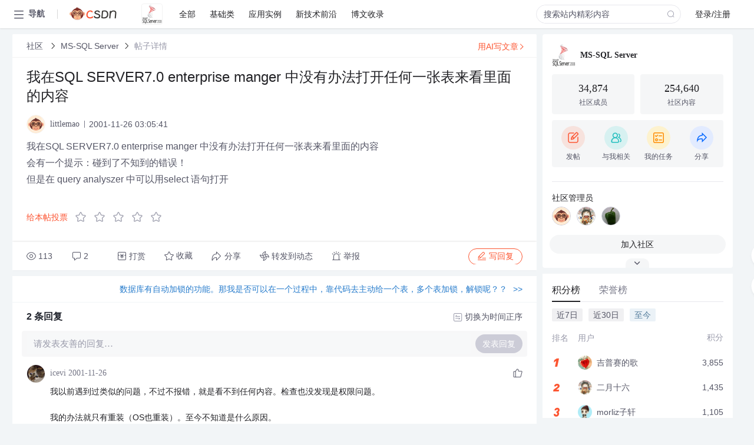

--- FILE ---
content_type: text/html; charset=utf-8
request_url: https://bbs.csdn.net/topics/359014
body_size: 16271
content:
<!doctype html><html lang="zh" data-server-rendered="true" data-v-6816b447><head><title>我在SQL SERVER7.0  enterprise manger 中没有办法打开任何一张表来看里面的内容-CSDN社区</title> <meta name="keywords" content=""> <meta name="description" content="以下内容是CSDN社区关于我在SQL SERVER7.0  enterprise manger 中没有办法打开任何一张表来看里面的内容相关内容，如果想了解更多关于MS-SQL Server社区其他内容，请访问CSDN社区。"> <meta http-equiv="content-type" content="text/html;charset=utf-8"> <meta name="viewport" content="width=device-width"> <meta name="referrer" content="always"> <!----> <!----> <meta name="applicable-device" content="pc"> <!----> <!----> <!----> <!----> <!----> <!----> <!----> <link rel="shortcut icon" href="https://g.csdnimg.cn/static/logo/favicon32.ico" type="image/x-icon"> <link rel="canonical" href="https://bbs.csdn.net/topics/359014"> 
          <meta name="csdnFooter" content='{"type":"2","el":".public_pc_right_footer2020"}'>
       <!----> 
          <meta name="report" content={"spm":"1035.2249","pid":"ucenter","extra":"{\"id\":302,\"topicId\":359014}"} />
       <script src="https://g.csdnimg.cn/??lib/jquery/1.12.4/jquery.min.js,user-tooltip/2.7/user-tooltip.js,lib/qrcode/1.0.0/qrcode.min.js"></script> <script src='//g.csdnimg.cn/common/csdn-report/report.js' type='text/javascript'></script> 
         <script src="https://g.csdnimg.cn/user-ordercart/2.1.0/user-ordercart.js?ts=2.1.0"></script>
       <!----> 
          <script src="https://g.csdnimg.cn/common/csdn-login-box/csdn-login-box.js" defer></script>
       
         <script src="https://g.csdnimg.cn/user-ordertip/3.0.2/user-ordertip.js?t=3.0.2"></script>
       <!----> <!----> 
         <script src="https://g.csdnimg.cn/user-accusation/1.0.3/user-accusation.js"></script>
       
        <script type="application/ld+json">
          {
            "@context": "https://ziyuan.baidu.com/contexts/cambrian.jsonld",
            "@id": "https://bbs.csdn.net/topics/359014",
            "appid": "1638831770136827",
            "pubDate": "2001-11-26T03:05:41+08:00",
            "title": "我在SQL SERVER7.0  enterprise manger 中没有办法打开任何一张表来看里面的内容",
            "upDate": "2021-05-28T10:34:14+08:00"
          }
        </script>
       <!----> <!----> <!----> <!----><link rel="stylesheet" href="https://csdnimg.cn/release/cmsfe/public/css/common.3b782f12.css"><link rel="stylesheet" href="https://csdnimg.cn/release/cmsfe/public/css/tpl/ccloud-detail/index.9badf0c8.css"></head> <body><!----> <div id="app"><div><div class="main"><div class="page-container page-component"><div data-v-6816b447><div class="home_wrap" style="padding-top:48px;background-color:#f2f5f7;" data-v-6816b447><div data-v-6816b447>
        <script type="text/javascript" src="https://g.csdnimg.cn/lib/swiper/6.0.4/js/swiper.js" defer></script>
      </div> <div id="floor-user-content_562" data-editor="1111" data-v-6816b447><div comp-data="[object Object]" data-v-229a00b0><div data-v-51b52e74 data-v-229a00b0><div id="pub-short" data-v-51b52e74></div> <div id="pub-long" data-v-51b52e74></div></div> <!----> <div class="content detail-content-box cloud-maintainer" data-v-229a00b0><div class="detail-container com-list-box" data-v-4a5a7f56 data-v-229a00b0><div class="detail-main" data-v-4a5a7f56><div class="inner" data-v-4a5a7f56><div class="msgComponent" data-v-56585d28 data-v-4a5a7f56><!----> <div class="cloud-breadcrumb" data-v-56585d28><div aria-label="Breadcrumb" role="navigation" class="el-breadcrumb" data-v-56585d28><span class="el-breadcrumb__item" data-v-56585d28><span role="link" class="el-breadcrumb__inner"><a href="https://bbs.csdn.net" class="active" data-v-56585d28>
          社区
        </a></span><span role="presentation" class="el-breadcrumb__separator"></span></span> <span class="el-breadcrumb__item" data-v-56585d28><span role="link" class="el-breadcrumb__inner"><a href="https://bbs.csdn.net/forums/MSSQL_Basic" class="active" data-v-56585d28>MS-SQL Server</a></span><span role="presentation" class="el-breadcrumb__separator"></span></span> <!----> <span class="el-breadcrumb__item" data-v-56585d28><span role="link" class="el-breadcrumb__inner"><a href="" class="forbit" data-v-56585d28>帖子详情</a></span><span role="presentation" class="el-breadcrumb__separator"></span></span></div></div> <!----> <div class="type-main" data-v-56585d28><!----> <div class="rich-text msg-item msg-rich" data-v-0c168368 data-v-56585d28><div class="item-desc-wrap" data-v-0c168368><div class="item-title" data-v-0c168368><!----> <div class="blog" style="padding-top: 17px;" data-v-0c168368><div class="flex align-items-center" data-v-0c168368><!----> <h1 data-v-0c168368>我在SQL SERVER7.0  enterprise manger 中没有办法打开任何一张表来看里面的内容</h1></div> <div class="user-card" data-v-0c168368><div class="user-title flex align-center" data-v-21e3c89c data-v-0c168368><a href="https://blog.csdn.net/littlemao" target="_blank" class="flex align-center" data-v-21e3c89c><img src="https://profile-avatar.csdnimg.cn/default.jpg!1" alt class="head" data-v-21e3c89c> <span class="name" data-v-21e3c89c>littlemao</span></a> <span class="cop flex1" data-v-21e3c89c><!----> <!----> <!----> <span class="cop-p time" data-v-21e3c89c>2001-11-26 03:05:41</span>  <!----></span> <div class="foot-btn-more" data-v-21e3c89c><!----> <!----></div></div></div> <!----> <!----> <!----> <div id="blogDetail2" class="markdown_views htmledit_views" data-v-0c168368>我在SQL SERVER7.0  enterprise manger 中没有办法打开任何一张表来看里面的内容<br />
会有一个提示&#xff1a;碰到了不知到的错误&#xff01;<br />
但是在 query analyszer 中可以用select 语句打开</div></div></div></div> <div class="test" data-v-0c168368>
      ...全文
    </div> <!----></div> <!----> <!----> <!----> <!----> <!----> <div class="vote-outer" style="margin-bottom: 16px;" data-v-56585d28><div class="vote-content" data-v-6331320d data-v-56585d28></div></div> <div class="rates-outer flex align-items-center" data-v-756eb1fa data-v-56585d28><!----> <div role="slider" aria-valuenow="0" aria-valuemin="0" aria-valuemax="5" tabindex="0" class="el-rate" data-v-756eb1fa><span class="el-rate__item" style="cursor:pointer;"><i class="el-rate__icon el-icon-star-off" style="color:#999AAA;"><!----></i></span><span class="el-rate__item" style="cursor:pointer;"><i class="el-rate__icon el-icon-star-off" style="color:#999AAA;"><!----></i></span><span class="el-rate__item" style="cursor:pointer;"><i class="el-rate__icon el-icon-star-off" style="color:#999AAA;"><!----></i></span><span class="el-rate__item" style="cursor:pointer;"><i class="el-rate__icon el-icon-star-off" style="color:#999AAA;"><!----></i></span><span class="el-rate__item" style="cursor:pointer;"><i class="el-rate__icon el-icon-star-off" style="color:#999AAA;"><!----></i></span><span class="el-rate__text" style="color:#555666;"></span></div></div> <!----> <!----></div> <div class="detail-commentbar-box" data-v-56585d28><div class="commentToolbar" data-v-d10a0ac8 data-v-56585d28><div class="user-operate clearTpaErr" data-v-d10a0ac8><span class="sacn" data-v-d10a0ac8><i class="tool-icon icon-sacn" data-v-d10a0ac8></i><span class="num" data-v-d10a0ac8>113</span></span> <span data-report-click="{&quot;spm&quot;:&quot;3001.5988&quot;}" class="reply" data-v-d10a0ac8><i class="tool-icon icon-reply" data-v-d10a0ac8></i><span data-v-d10a0ac8>2</span></span> <!----> <span class="pay-money" data-v-d10a0ac8><i class="tool-icon icon-pay" data-v-d10a0ac8></i><span data-v-d10a0ac8>打赏</span></span> <span data-report-click="{&quot;spm&quot;:&quot;3001.5987&quot;}" class="collect" data-v-d10a0ac8><i class="tool-icon icon-collect" data-v-d10a0ac8></i>收藏<!----></span> <div class="handle-item share" data-v-ca030a68 data-v-d10a0ac8><span height="384" data-v-ca030a68><div role="tooltip" id="el-popover-5917" aria-hidden="true" class="el-popover el-popper popo share-popover" style="width:265px;display:none;"><!----><div id="tool-QRcode" class="QRcode" data-v-ca030a68><img src="https://csdnimg.cn/release/cmsfe/public/img/shareBg3.9519d347.png" alt="" class="share-bg" data-v-ca030a68> <div class="share-bg-box" data-v-ca030a68><div class="share-content" data-v-ca030a68><img src="https://profile-avatar.csdnimg.cn/default.jpg!1" alt="" class="share-avatar" data-v-ca030a68> <div class="share-tit" data-v-ca030a68>我在SQL SERVER7.0  enterprise manger 中没有办法打开任何一张表来看里面的内容</div> <div class="share-dec" data-v-ca030a68>我在SQL SERVER7.0 enterprise manger 中没有办法打开任何一张表来看里面的内容 会有一个提示：碰到了不知到的错误！ 但是在 query analyszer 中可以用select 语句打开</div> <span class="copy-share-url" data-v-ca030a68>复制链接</span> <div class="shareText" data-v-ca030a68>
            
          </div></div> <div class="share-code" data-v-ca030a68><div class="qrcode" data-v-ca030a68></div> <div class="share-code-text" data-v-ca030a68>扫一扫</div></div></div></div> </div><span class="el-popover__reference-wrapper"><div class="tool-btn share" data-v-d10a0ac8><i class="cty-share" data-v-d10a0ac8></i> <span data-v-d10a0ac8>分享</span></div></span></span></div> <span class="blink-btn" data-v-d10a0ac8><i class="icon-blink" data-v-d10a0ac8></i> <span data-v-d10a0ac8>转发到动态</span></span> <!----> <!----> <span class="report" data-v-d10a0ac8><i class="tool-icon icon-report" data-v-d10a0ac8></i><span data-v-d10a0ac8>举报</span></span> <div class="edit-item" data-v-829a41e2 data-v-d10a0ac8><!----></div> <!----> <div class="reply-box" data-v-d10a0ac8><span data-report-click="{&quot;spm&quot;:&quot;3001.5990&quot;}" class="reply reply-act" data-v-d10a0ac8><i class="icon-edit" data-v-d10a0ac8></i>
        写回复</span></div></div> <!----> <!----> <!----> <!----> <div class="el-dialog__wrapper" style="display:none;" data-v-d10a0ac8><div role="dialog" aria-modal="true" aria-label="配置赞助广告" class="el-dialog topicad-dialog" style="margin-top:15vh;width:500px;"><div class="el-dialog__header"><span class="el-dialog__title">配置赞助广告</span><button type="button" aria-label="Close" class="el-dialog__headerbtn"><i class="el-dialog__close el-icon el-icon-close"></i></button></div><!----><div class="el-dialog__footer"><span class="dialog-footer"><button type="button" class="el-button el-button--default el-button--middle"><!----><!----><span>取 消</span></button> <button type="button" class="el-button el-button--primary submit"><!----><!----><span>
      确 定
    </span></button></span></div></div></div></div></div> <!----> <a href="https://mp.csdn.net/edit?guide=1" target="_blank" data-report-click="{&quot;spm&quot;:&quot;3001.9713&quot;}" data-report-query="spm=3001.9713" class="ai-assistant-entrance" data-v-56585d28><span data-v-56585d28>用AI写文章</span> <span class="r-arrow" data-v-56585d28></span></a></div> <!----> <div class="Comment" data-v-aeae4ab6 data-v-4a5a7f56><!----> <header class="reply-header" data-v-aeae4ab6><div class="reply-info" data-v-aeae4ab6><span data-v-aeae4ab6>2 条</span>回复</div> <div class="rit-btn" data-v-aeae4ab6><i class="icon icon-switch" data-v-aeae4ab6></i> <span data-v-aeae4ab6>切换为时间正序</span></div></header> <div class="comment-plugin" data-v-1ba719dd data-v-aeae4ab6><div class="init-box" data-v-1ba719dd><div class="input-box" data-v-1ba719dd>请发表友善的回复…</div> <div class="btn-reply" data-v-1ba719dd>发表回复</div></div> <div data-v-1ba719dd><div class="rich-editor detailReplay" style="display:none;" data-v-06960096 data-v-1ba719dd><!----> <!----> <!----> <div id="mdEditor" class="area" data-v-06960096></div></div></div> <div class="el-dialog__wrapper" style="display:none;" data-v-1ba719dd><div role="dialog" aria-modal="true" aria-label="dialog" class="el-dialog redEnvolope-form-reward-dialog" style="margin-top:15vh;width:400px;"><div class="el-dialog__header"><div class="el-dialog__custom-header"><span class="main_title">打赏红包</span> <img src="[data-uri]" alt="" class="close"></div><!----></div><!----><div class="el-dialog__footer"><span class="dialog-footer"><div class="pay-number"><span>需支付:</span> <span>0.00 </span> <span>元</span></div> <button type="button" class="el-button el-button--default el-button--middle"><!----><!----><span>取 消</span></button> <button type="button" class="el-button el-button--primary disable submit"><!----><!----><span>确 定</span></button></span></div></div></div></div> <div class="comment-box" data-v-aeae4ab6><div id="commentMsgId" class="commentMsg" data-v-395b6e48 data-v-aeae4ab6><div data-v-395b6e48><div id="2961019" class="comment-item" data-v-395b6e48><div class="comment-box" data-v-395b6e48><div class="head-img" data-v-395b6e48><a target="_blank" href="https://blog.csdn.net/icevi" data-v-395b6e48><img src="https://profile-avatar.csdnimg.cn/586049dff3e2403eb1be787eab89fca7_icevi.jpg!1" alt data-v-395b6e48></a></div> <div class="comment-main" data-v-395b6e48><div class="user-msg" data-v-395b6e48><div class="info-card" data-v-395b6e48><span class="name" data-v-395b6e48><a target="_blank" href="https://blog.csdn.net/icevi" class="name" data-v-395b6e48>icevi</a> <!----> <!----> <span class="time" data-v-395b6e48>2001-11-26</span></span> <!----></div> <div class="user-operate clearTpaErr" data-v-395b6e48><span class="operate" data-v-395b6e48><i class="icon icon-operate" data-v-395b6e48></i> <div class="option-box" data-v-395b6e48><ul class="ul-box" data-v-395b6e48><li data-v-395b6e48>打赏</li><!----><!----><!----><li data-v-395b6e48>举报</li></ul></div></span> <span data-report-click="{&quot;spm&quot;:&quot;3001.5991&quot;}" class="reply" data-v-395b6e48><i class="icon icon-reply" data-v-395b6e48></i> <span data-v-395b6e48>回复</span></span> <!----> <!----> <span data-report-click="{&quot;spm&quot;:&quot;3001.5992&quot;}" class="love" data-v-395b6e48><!----> <i class="icon" data-v-395b6e48></i></span></div></div> <div class="comment-msg" data-v-395b6e48><div class="msg" data-v-395b6e48><!----> <span id="text-2961019" class="text rich-text blog-content-box htmledit_views markdown_views" data-v-395b6e48>我以前遇到过类似的问题&#xff0c;不过不报错&#xff0c;就是看不到任何内容。检查也没发现是权限问题。<br />
<br />
我的办法就只有重装&#xff08;OS也重装&#xff09;。至今不知道是什么原因。<br />
<br />
关注一下。</span></div></div> <!----></div></div> <div class="comment-child flat-child" data-v-395b6e48><!----></div></div><div id="2959260" class="comment-item" data-v-395b6e48><div class="comment-box" data-v-395b6e48><div class="head-img" data-v-395b6e48><a target="_blank" href="https://blog.csdn.net/dbcontrols" data-v-395b6e48><img src="https://profile-avatar.csdnimg.cn/2cd3053db4cf48b0871be6a263a5fe8e_dbcontrols.jpg!1" alt data-v-395b6e48></a></div> <div class="comment-main" data-v-395b6e48><div class="user-msg" data-v-395b6e48><div class="info-card" data-v-395b6e48><span class="name" data-v-395b6e48><a target="_blank" href="https://blog.csdn.net/dbcontrols" class="name" data-v-395b6e48>dbcontrols</a> <!----> <!----> <span class="time" data-v-395b6e48>2001-11-26</span></span> <!----></div> <div class="user-operate clearTpaErr" data-v-395b6e48><span class="operate" data-v-395b6e48><i class="icon icon-operate" data-v-395b6e48></i> <div class="option-box" data-v-395b6e48><ul class="ul-box" data-v-395b6e48><li data-v-395b6e48>打赏</li><!----><!----><!----><li data-v-395b6e48>举报</li></ul></div></span> <span data-report-click="{&quot;spm&quot;:&quot;3001.5991&quot;}" class="reply" data-v-395b6e48><i class="icon icon-reply" data-v-395b6e48></i> <span data-v-395b6e48>回复</span></span> <!----> <!----> <span data-report-click="{&quot;spm&quot;:&quot;3001.5992&quot;}" class="love" data-v-395b6e48><!----> <i class="icon" data-v-395b6e48></i></span></div></div> <div class="comment-msg" data-v-395b6e48><div class="msg" data-v-395b6e48><!----> <span id="text-2959260" class="text rich-text blog-content-box htmledit_views markdown_views" data-v-395b6e48>权限有吗?<br />
<br />
欢迎访问http://go8.163.com/dbcontrols</span></div></div> <!----></div></div> <div class="comment-child flat-child" data-v-395b6e48><!----></div></div> <!----></div> <!----></div> <!----></div> <!----></div> <xg-player examineInfo="[object Object]" optionsConfig="[object Object]" data-v-4a5a7f56></xg-player> <div class="recommendList" data-v-ca2d15ac data-v-4a5a7f56><div data-report-view="{&quot;mod&quot;:&quot;popu_645&quot;,&quot;index&quot;:&quot;1&quot;,&quot;dest&quot;:&quot;https://blog.csdn.net/cuankuangzhong6373/article/details/100508119&quot;,&quot;strategy&quot;:&quot;2~default~OPENSEARCH~Rate&quot;,&quot;extra&quot;:&quot;{\&quot;utm_medium\&quot;:\&quot;distribute.pc_relevant_bbs_down_v2.none-task-blog-2~default~OPENSEARCH~Rate-1-100508119-bbs-359014.264^v3^pc_relevant_bbs_down_v2_default\&quot;,\&quot;dist_request_id\&quot;:\&quot;1769821488163_28144\&quot;}&quot;,&quot;spm&quot;:&quot;1035.2023.3001.6557&quot;}" class="list-item" data-v-ca2d15ac><div class="recommend-title" data-v-ca2d15ac><img src="[data-uri]" alt data-v-ca2d15ac> <a target="_blank" href="https://blog.csdn.net/cuankuangzhong6373/article/details/100508119" data-report-click="{&quot;mod&quot;:&quot;popu_645&quot;,&quot;index&quot;:&quot;1&quot;,&quot;dest&quot;:&quot;https://blog.csdn.net/cuankuangzhong6373/article/details/100508119&quot;,&quot;strategy&quot;:&quot;2~default~OPENSEARCH~Rate&quot;,&quot;extra&quot;:&quot;{\&quot;utm_medium\&quot;:\&quot;distribute.pc_relevant_bbs_down_v2.none-task-blog-2~default~OPENSEARCH~Rate-1-100508119-bbs-359014.264^v3^pc_relevant_bbs_down_v2_default\&quot;,\&quot;dist_request_id\&quot;:\&quot;1769821488163_28144\&quot;}&quot;,&quot;spm&quot;:&quot;1035.2023.3001.6557&quot;}" data-report-query="spm=1035.2023.3001.6557&amp;utm_medium=distribute.pc_relevant_bbs_down_v2.none-task-blog-2~default~OPENSEARCH~Rate-1-100508119-bbs-359014.264^v3^pc_relevant_bbs_down_v2_default&amp;depth_1-utm_source=distribute.pc_relevant_bbs_down_v2.none-task-blog-2~default~OPENSEARCH~Rate-1-100508119-bbs-359014.264^v3^pc_relevant_bbs_down_v2_default" class="title" data-v-ca2d15ac>Microsoft <em>SQL</em> <em>Server</em> <em>7.0</em>安装问题（二）（转）</a></div> <a target="_blank" href="https://blog.csdn.net/cuankuangzhong6373/article/details/100508119" data-report-click="{&quot;mod&quot;:&quot;popu_645&quot;,&quot;index&quot;:&quot;1&quot;,&quot;dest&quot;:&quot;https://blog.csdn.net/cuankuangzhong6373/article/details/100508119&quot;,&quot;strategy&quot;:&quot;2~default~OPENSEARCH~Rate&quot;,&quot;extra&quot;:&quot;{\&quot;utm_medium\&quot;:\&quot;distribute.pc_relevant_bbs_down_v2.none-task-blog-2~default~OPENSEARCH~Rate-1-100508119-bbs-359014.264^v3^pc_relevant_bbs_down_v2_default\&quot;,\&quot;dist_request_id\&quot;:\&quot;1769821488163_28144\&quot;}&quot;,&quot;spm&quot;:&quot;1035.2023.3001.6557&quot;}" data-report-query="spm=1035.2023.3001.6557&amp;utm_medium=distribute.pc_relevant_bbs_down_v2.none-task-blog-2~default~OPENSEARCH~Rate-1-100508119-bbs-359014.264^v3^pc_relevant_bbs_down_v2_default&amp;depth_1-utm_source=distribute.pc_relevant_bbs_down_v2.none-task-blog-2~default~OPENSEARCH~Rate-1-100508119-bbs-359014.264^v3^pc_relevant_bbs_down_v2_default" class="desc" data-v-ca2d15ac>【「Microsoft <em>SQL</em><em>Server</em> <em>7.0</em>」以下简称「<em>SQL</em> <em>Server</em> <em>7.0</em>」】 如果要在同一台计算机上安装<em>SQL</em> <em>Server</em> <em>7.0</em>企业版和微软其它服务器产品如IIS 、Exchange 等时，有何建议安装程序...</a></div><div data-report-view="{&quot;mod&quot;:&quot;popu_645&quot;,&quot;index&quot;:&quot;2&quot;,&quot;dest&quot;:&quot;https://blog.csdn.net/zgqtxwd/article/details/2345057&quot;,&quot;strategy&quot;:&quot;2~default~OPENSEARCH~Rate&quot;,&quot;extra&quot;:&quot;{\&quot;utm_medium\&quot;:\&quot;distribute.pc_relevant_bbs_down_v2.none-task-blog-2~default~OPENSEARCH~Rate-2-2345057-bbs-359014.264^v3^pc_relevant_bbs_down_v2_default\&quot;,\&quot;dist_request_id\&quot;:\&quot;1769821488163_28144\&quot;}&quot;,&quot;spm&quot;:&quot;1035.2023.3001.6557&quot;}" class="list-item" data-v-ca2d15ac><div class="recommend-title" data-v-ca2d15ac><img src="[data-uri]" alt data-v-ca2d15ac> <a target="_blank" href="https://blog.csdn.net/zgqtxwd/article/details/2345057" data-report-click="{&quot;mod&quot;:&quot;popu_645&quot;,&quot;index&quot;:&quot;2&quot;,&quot;dest&quot;:&quot;https://blog.csdn.net/zgqtxwd/article/details/2345057&quot;,&quot;strategy&quot;:&quot;2~default~OPENSEARCH~Rate&quot;,&quot;extra&quot;:&quot;{\&quot;utm_medium\&quot;:\&quot;distribute.pc_relevant_bbs_down_v2.none-task-blog-2~default~OPENSEARCH~Rate-2-2345057-bbs-359014.264^v3^pc_relevant_bbs_down_v2_default\&quot;,\&quot;dist_request_id\&quot;:\&quot;1769821488163_28144\&quot;}&quot;,&quot;spm&quot;:&quot;1035.2023.3001.6557&quot;}" data-report-query="spm=1035.2023.3001.6557&amp;utm_medium=distribute.pc_relevant_bbs_down_v2.none-task-blog-2~default~OPENSEARCH~Rate-2-2345057-bbs-359014.264^v3^pc_relevant_bbs_down_v2_default&amp;depth_1-utm_source=distribute.pc_relevant_bbs_down_v2.none-task-blog-2~default~OPENSEARCH~Rate-2-2345057-bbs-359014.264^v3^pc_relevant_bbs_down_v2_default" class="title" data-v-ca2d15ac>Microsoft <em>SQL</em> <em>Server</em> <em>7.0</em>安全问题</a></div> <a target="_blank" href="https://blog.csdn.net/zgqtxwd/article/details/2345057" data-report-click="{&quot;mod&quot;:&quot;popu_645&quot;,&quot;index&quot;:&quot;2&quot;,&quot;dest&quot;:&quot;https://blog.csdn.net/zgqtxwd/article/details/2345057&quot;,&quot;strategy&quot;:&quot;2~default~OPENSEARCH~Rate&quot;,&quot;extra&quot;:&quot;{\&quot;utm_medium\&quot;:\&quot;distribute.pc_relevant_bbs_down_v2.none-task-blog-2~default~OPENSEARCH~Rate-2-2345057-bbs-359014.264^v3^pc_relevant_bbs_down_v2_default\&quot;,\&quot;dist_request_id\&quot;:\&quot;1769821488163_28144\&quot;}&quot;,&quot;spm&quot;:&quot;1035.2023.3001.6557&quot;}" data-report-query="spm=1035.2023.3001.6557&amp;utm_medium=distribute.pc_relevant_bbs_down_v2.none-task-blog-2~default~OPENSEARCH~Rate-2-2345057-bbs-359014.264^v3^pc_relevant_bbs_down_v2_default&amp;depth_1-utm_source=distribute.pc_relevant_bbs_down_v2.none-task-blog-2~default~OPENSEARCH~Rate-2-2345057-bbs-359014.264^v3^pc_relevant_bbs_down_v2_default" class="desc" data-v-ca2d15ac> <em>7.0</em>提供了安全向导（Security Wizard）来取代 <em>SQL</em> 安全管理器（Security <em>Manger</em>）。 使用 <em>SQL</em>   <em>Server</em> 和 Windows NT（混合）安全模式的优点是什么? 非Windows NT 客户端，Internet 客户端亦可登录 。  提供多层...</a></div><div data-report-view="{&quot;mod&quot;:&quot;popu_645&quot;,&quot;index&quot;:&quot;3&quot;,&quot;dest&quot;:&quot;https://blog.csdn.net/SmartTony/article/details/1867462&quot;,&quot;strategy&quot;:&quot;2~default~OPENSEARCH~Rate&quot;,&quot;extra&quot;:&quot;{\&quot;utm_medium\&quot;:\&quot;distribute.pc_relevant_bbs_down_v2.none-task-blog-2~default~OPENSEARCH~Rate-3-1867462-bbs-359014.264^v3^pc_relevant_bbs_down_v2_default\&quot;,\&quot;dist_request_id\&quot;:\&quot;1769821488163_28144\&quot;}&quot;,&quot;spm&quot;:&quot;1035.2023.3001.6557&quot;}" class="list-item" data-v-ca2d15ac><div class="recommend-title" data-v-ca2d15ac><img src="[data-uri]" alt data-v-ca2d15ac> <a target="_blank" href="https://blog.csdn.net/SmartTony/article/details/1867462" data-report-click="{&quot;mod&quot;:&quot;popu_645&quot;,&quot;index&quot;:&quot;3&quot;,&quot;dest&quot;:&quot;https://blog.csdn.net/SmartTony/article/details/1867462&quot;,&quot;strategy&quot;:&quot;2~default~OPENSEARCH~Rate&quot;,&quot;extra&quot;:&quot;{\&quot;utm_medium\&quot;:\&quot;distribute.pc_relevant_bbs_down_v2.none-task-blog-2~default~OPENSEARCH~Rate-3-1867462-bbs-359014.264^v3^pc_relevant_bbs_down_v2_default\&quot;,\&quot;dist_request_id\&quot;:\&quot;1769821488163_28144\&quot;}&quot;,&quot;spm&quot;:&quot;1035.2023.3001.6557&quot;}" data-report-query="spm=1035.2023.3001.6557&amp;utm_medium=distribute.pc_relevant_bbs_down_v2.none-task-blog-2~default~OPENSEARCH~Rate-3-1867462-bbs-359014.264^v3^pc_relevant_bbs_down_v2_default&amp;depth_1-utm_source=distribute.pc_relevant_bbs_down_v2.none-task-blog-2~default~OPENSEARCH~Rate-3-1867462-bbs-359014.264^v3^pc_relevant_bbs_down_v2_default" class="title" data-v-ca2d15ac> 微软认证最新考题70-029 <em>SQL</em><em>7.0</em>实现</a></div> <a target="_blank" href="https://blog.csdn.net/SmartTony/article/details/1867462" data-report-click="{&quot;mod&quot;:&quot;popu_645&quot;,&quot;index&quot;:&quot;3&quot;,&quot;dest&quot;:&quot;https://blog.csdn.net/SmartTony/article/details/1867462&quot;,&quot;strategy&quot;:&quot;2~default~OPENSEARCH~Rate&quot;,&quot;extra&quot;:&quot;{\&quot;utm_medium\&quot;:\&quot;distribute.pc_relevant_bbs_down_v2.none-task-blog-2~default~OPENSEARCH~Rate-3-1867462-bbs-359014.264^v3^pc_relevant_bbs_down_v2_default\&quot;,\&quot;dist_request_id\&quot;:\&quot;1769821488163_28144\&quot;}&quot;,&quot;spm&quot;:&quot;1035.2023.3001.6557&quot;}" data-report-query="spm=1035.2023.3001.6557&amp;utm_medium=distribute.pc_relevant_bbs_down_v2.none-task-blog-2~default~OPENSEARCH~Rate-3-1867462-bbs-359014.264^v3^pc_relevant_bbs_down_v2_default&amp;depth_1-utm_source=distribute.pc_relevant_bbs_down_v2.none-task-blog-2~default~OPENSEARCH~Rate-3-1867462-bbs-359014.264^v3^pc_relevant_bbs_down_v2_default" class="desc" data-v-ca2d15ac>70-029 <em>SQL</em><em>7.0</em>实现1). Users report slow response times when they are modify data in your application. Response times are excellent when users are merely retrieving data. The search criteria used for ...</a></div><div data-report-view="{&quot;mod&quot;:&quot;popu_645&quot;,&quot;index&quot;:&quot;4&quot;,&quot;dest&quot;:&quot;https://blog.csdn.net/xiaowang369/article/details/582037&quot;,&quot;strategy&quot;:&quot;2~default~OPENSEARCH~Rate&quot;,&quot;extra&quot;:&quot;{\&quot;utm_medium\&quot;:\&quot;distribute.pc_relevant_bbs_down_v2.none-task-blog-2~default~OPENSEARCH~Rate-4-582037-bbs-359014.264^v3^pc_relevant_bbs_down_v2_default\&quot;,\&quot;dist_request_id\&quot;:\&quot;1769821488163_28144\&quot;}&quot;,&quot;spm&quot;:&quot;1035.2023.3001.6557&quot;}" class="list-item" data-v-ca2d15ac><div class="recommend-title" data-v-ca2d15ac><img src="[data-uri]" alt data-v-ca2d15ac> <a target="_blank" href="https://blog.csdn.net/xiaowang369/article/details/582037" data-report-click="{&quot;mod&quot;:&quot;popu_645&quot;,&quot;index&quot;:&quot;4&quot;,&quot;dest&quot;:&quot;https://blog.csdn.net/xiaowang369/article/details/582037&quot;,&quot;strategy&quot;:&quot;2~default~OPENSEARCH~Rate&quot;,&quot;extra&quot;:&quot;{\&quot;utm_medium\&quot;:\&quot;distribute.pc_relevant_bbs_down_v2.none-task-blog-2~default~OPENSEARCH~Rate-4-582037-bbs-359014.264^v3^pc_relevant_bbs_down_v2_default\&quot;,\&quot;dist_request_id\&quot;:\&quot;1769821488163_28144\&quot;}&quot;,&quot;spm&quot;:&quot;1035.2023.3001.6557&quot;}" data-report-query="spm=1035.2023.3001.6557&amp;utm_medium=distribute.pc_relevant_bbs_down_v2.none-task-blog-2~default~OPENSEARCH~Rate-4-582037-bbs-359014.264^v3^pc_relevant_bbs_down_v2_default&amp;depth_1-utm_source=distribute.pc_relevant_bbs_down_v2.none-task-blog-2~default~OPENSEARCH~Rate-4-582037-bbs-359014.264^v3^pc_relevant_bbs_down_v2_default" class="title" data-v-ca2d15ac><em>SQL</em> <em>SERVER</em> </a></div> <a target="_blank" href="https://blog.csdn.net/xiaowang369/article/details/582037" data-report-click="{&quot;mod&quot;:&quot;popu_645&quot;,&quot;index&quot;:&quot;4&quot;,&quot;dest&quot;:&quot;https://blog.csdn.net/xiaowang369/article/details/582037&quot;,&quot;strategy&quot;:&quot;2~default~OPENSEARCH~Rate&quot;,&quot;extra&quot;:&quot;{\&quot;utm_medium\&quot;:\&quot;distribute.pc_relevant_bbs_down_v2.none-task-blog-2~default~OPENSEARCH~Rate-4-582037-bbs-359014.264^v3^pc_relevant_bbs_down_v2_default\&quot;,\&quot;dist_request_id\&quot;:\&quot;1769821488163_28144\&quot;}&quot;,&quot;spm&quot;:&quot;1035.2023.3001.6557&quot;}" data-report-query="spm=1035.2023.3001.6557&amp;utm_medium=distribute.pc_relevant_bbs_down_v2.none-task-blog-2~default~OPENSEARCH~Rate-4-582037-bbs-359014.264^v3^pc_relevant_bbs_down_v2_default&amp;depth_1-utm_source=distribute.pc_relevant_bbs_down_v2.none-task-blog-2~default~OPENSEARCH~Rate-4-582037-bbs-359014.264^v3^pc_relevant_bbs_down_v2_default" class="desc" data-v-ca2d15ac><em>SQL</em> <em>Server</em>数据库文件恢复技术<em>SQL</em> <em>Server</em>数据库备份有两种方式，一种是使用BACKUP DATABASE将数据库文件备份出去，...本文假定您能熟练使用<em>SQL</em> <em>Server</em> <em>Enterprise</em> Manager(<em>SQL</em> <em>Server</em>企业管理器)和<em>SQL</em> <em>Server</em> Quwey Ana</a></div><div data-report-view="{&quot;mod&quot;:&quot;popu_645&quot;,&quot;index&quot;:&quot;5&quot;,&quot;dest&quot;:&quot;https://blog.csdn.net/softj/article/details/566444&quot;,&quot;strategy&quot;:&quot;2~default~OPENSEARCH~Rate&quot;,&quot;extra&quot;:&quot;{\&quot;utm_medium\&quot;:\&quot;distribute.pc_relevant_bbs_down_v2.none-task-blog-2~default~OPENSEARCH~Rate-5-566444-bbs-359014.264^v3^pc_relevant_bbs_down_v2_default\&quot;,\&quot;dist_request_id\&quot;:\&quot;1769821488163_28144\&quot;}&quot;,&quot;spm&quot;:&quot;1035.2023.3001.6557&quot;}" class="list-item" data-v-ca2d15ac><div class="recommend-title" data-v-ca2d15ac><img src="[data-uri]" alt data-v-ca2d15ac> <a target="_blank" href="https://blog.csdn.net/softj/article/details/566444" data-report-click="{&quot;mod&quot;:&quot;popu_645&quot;,&quot;index&quot;:&quot;5&quot;,&quot;dest&quot;:&quot;https://blog.csdn.net/softj/article/details/566444&quot;,&quot;strategy&quot;:&quot;2~default~OPENSEARCH~Rate&quot;,&quot;extra&quot;:&quot;{\&quot;utm_medium\&quot;:\&quot;distribute.pc_relevant_bbs_down_v2.none-task-blog-2~default~OPENSEARCH~Rate-5-566444-bbs-359014.264^v3^pc_relevant_bbs_down_v2_default\&quot;,\&quot;dist_request_id\&quot;:\&quot;1769821488163_28144\&quot;}&quot;,&quot;spm&quot;:&quot;1035.2023.3001.6557&quot;}" data-report-query="spm=1035.2023.3001.6557&amp;utm_medium=distribute.pc_relevant_bbs_down_v2.none-task-blog-2~default~OPENSEARCH~Rate-5-566444-bbs-359014.264^v3^pc_relevant_bbs_down_v2_default&amp;depth_1-utm_source=distribute.pc_relevant_bbs_down_v2.none-task-blog-2~default~OPENSEARCH~Rate-5-566444-bbs-359014.264^v3^pc_relevant_bbs_down_v2_default" class="title" data-v-ca2d15ac>《MS <em>SQL</em> <em>Server</em> 2000管理员手册》系列——26. Microsoft <em>SQL</em> <em>Server</em> 复写：概观与快照式复写</a></div> <a target="_blank" href="https://blog.csdn.net/softj/article/details/566444" data-report-click="{&quot;mod&quot;:&quot;popu_645&quot;,&quot;index&quot;:&quot;5&quot;,&quot;dest&quot;:&quot;https://blog.csdn.net/softj/article/details/566444&quot;,&quot;strategy&quot;:&quot;2~default~OPENSEARCH~Rate&quot;,&quot;extra&quot;:&quot;{\&quot;utm_medium\&quot;:\&quot;distribute.pc_relevant_bbs_down_v2.none-task-blog-2~default~OPENSEARCH~Rate-5-566444-bbs-359014.264^v3^pc_relevant_bbs_down_v2_default\&quot;,\&quot;dist_request_id\&quot;:\&quot;1769821488163_28144\&quot;}&quot;,&quot;spm&quot;:&quot;1035.2023.3001.6557&quot;}" data-report-query="spm=1035.2023.3001.6557&amp;utm_medium=distribute.pc_relevant_bbs_down_v2.none-task-blog-2~default~OPENSEARCH~Rate-5-566444-bbs-359014.264^v3^pc_relevant_bbs_down_v2_default&amp;depth_1-utm_source=distribute.pc_relevant_bbs_down_v2.none-task-blog-2~default~OPENSEARCH~Rate-5-566444-bbs-359014.264^v3^pc_relevant_bbs_down_v2_default" class="desc" data-v-ca2d15ac> 复写概念设定发行与散发快照式复写管理复写快照式复写校调本章总结Microsoft <em>SQL</em> <em>Server</em> 数据库复写技术可用于散发数据和预存程序在不同的服务器，复写允许设定系统自动地将数据复制到另一个系统。使用数据库复写，...</a></div></div></div></div> <div class="public_pc_right_footer2020" style="display:none;" data-v-4a5a7f56></div></div> <div id="right-floor-user-content_562" data-editor="{&quot;type&quot;:&quot;floor&quot;,&quot;pageId&quot;:143,&quot;floorId&quot;:562}" class="user-right-floor right-box main-box detail-user-right" data-v-229a00b0><div class="__vuescroll" style="height:100%;width:100%;padding:0;position:relative;overflow:hidden;"><div class="__panel __hidebar" style="position:relative;box-sizing:border-box;height:100%;overflow-y:hidden;overflow-x:hidden;transform-origin:;transform:;"><div class="__view" style="position:relative;box-sizing:border-box;min-width:100%;min-height:100%;"><!----><div comp-data="[object Object]" baseInfo="[object Object]" community="[object Object]" class="introduce" data-v-4722a3ae><div class="introduce-title" data-v-4722a3ae><div class="img-info" data-v-4722a3ae><a href="https://bbs.csdn.net/forums/MSSQL_Basic" class="community-img" data-v-4722a3ae><img src="https://img-community.csdnimg.cn/avatar/db13a8bbc42a48ce93c67e94237e250c.png?x-oss-process=image/resize,m_fixed,h_88,w_88" alt data-v-4722a3ae> <div title="MS-SQL Server" class="community-name" data-v-4722a3ae>
          MS-SQL Server
        </div></a></div></div> <div class="content" data-v-4722a3ae><div class="detail" data-v-4722a3ae><div title="34874" class="item" data-v-4722a3ae><p class="num" data-v-4722a3ae>
          34,874
          </p> <p class="desc" data-v-4722a3ae>
          社区成员
        </p></div> <div title="254640" class="item" data-v-4722a3ae><a href="https://bbs.csdn.net/forums/MSSQL_Basic" target="_blank" data-v-4722a3ae><p class="num" data-v-4722a3ae>
            254,640 
            </p> <p class="desc" data-v-4722a3ae>
            社区内容
          </p></a></div></div> <div class="detail-btns" data-v-4722a3ae><div class="community-ctrl-btns_wrapper" data-v-0ebf603c data-v-4722a3ae><div class="community-ctrl-btns" data-v-0ebf603c><div class="community-ctrl-btns_item" data-v-0ebf603c><div data-v-160be461 data-v-0ebf603c><div data-report-click="{&quot;spm&quot;:&quot;3001.5975&quot;}" data-v-160be461><img src="https://csdnimg.cn/release/cmsfe/public/img/topic.427195d5.png" alt="" class="img sendTopic" data-v-160be461 data-v-0ebf603c> <span data-v-160be461 data-v-0ebf603c>发帖</span></div> <!----> <!----></div></div><div class="community-ctrl-btns_item" data-v-0ebf603c><div data-v-0ebf603c><img src="https://csdnimg.cn/release/cmsfe/public/img/me.40a70ab0.png" alt="" class="img me" data-v-0ebf603c> <span data-v-0ebf603c>与我相关</span></div></div><div class="community-ctrl-btns_item" data-v-0ebf603c><div data-v-0ebf603c><img src="https://csdnimg.cn/release/cmsfe/public/img/task.87b52881.png" alt="" class="img task" data-v-0ebf603c> <span data-v-0ebf603c>我的任务</span></div></div><div class="community-ctrl-btns_item" data-v-0ebf603c><div class="community-share" data-v-4ca34db9 data-v-0ebf603c><div class="handle-item share" data-v-ca030a68 data-v-4ca34db9><span height="384" data-v-ca030a68><div role="tooltip" id="el-popover-1843" aria-hidden="true" class="el-popover el-popper popo share-popover" style="width:265px;display:none;"><!----><div id="tool-QRcode" class="QRcode" data-v-ca030a68><img src="https://csdnimg.cn/release/cmsfe/public/img/shareBg3.9519d347.png" alt="" class="share-bg" data-v-ca030a68> <div class="share-bg-box" data-v-ca030a68><div class="share-content" data-v-ca030a68><img src="https://img-community.csdnimg.cn/avatar/db13a8bbc42a48ce93c67e94237e250c.png?x-oss-process=image/resize,m_fixed,h_88,w_88" alt="" class="share-avatar" data-v-ca030a68> <div class="share-tit" data-v-ca030a68>MS-SQL Server</div> <div class="share-dec" data-v-ca030a68>MS-SQL Server相关内容讨论专区</div> <span class="copy-share-url" data-v-ca030a68>复制链接</span> <div class="shareText" data-v-ca030a68>
            
          </div></div> <div class="share-code" data-v-ca030a68><div class="qrcode" data-v-ca030a68></div> <div class="share-code-text" data-v-ca030a68>扫一扫</div></div></div></div> </div><span class="el-popover__reference-wrapper"><div data-v-0ebf603c><img src="https://csdnimg.cn/release/cmsfe/public/img/share-circle.3e0b7822.png" alt="" class="img share" data-v-0ebf603c> <span data-v-0ebf603c>分享</span></div></span></span></div> <!----></div></div></div> <!----> <div data-v-4fb59baf data-v-0ebf603c><div class="el-dialog__wrapper ccloud-pop-outer2" style="display:none;" data-v-4fb59baf><div role="dialog" aria-modal="true" aria-label="dialog" class="el-dialog el-dialog--center" style="margin-top:15vh;width:70%;"><div class="el-dialog__header"><span class="el-dialog__title"></span><!----></div><!----><div class="el-dialog__footer"><span class="dialog-footer clearfix" data-v-4fb59baf><div class="confirm-btm fr" data-v-4fb59baf>确定</div></span></div></div></div></div></div></div></div> <div style="display:none;" data-v-4722a3ae data-v-4722a3ae><!----> <div class="introduce-desc" data-v-4722a3ae><div class="introduce-desc-title" data-v-4722a3ae>社区描述</div> <span data-v-4722a3ae> MS-SQL Server相关内容讨论专区 </span></div></div> <div class="introduce-text" data-v-4722a3ae><div class="label-box" data-v-4722a3ae><!----> <!----> <!----></div></div> <!----> <div class="manage" data-v-4722a3ae><div class="manage-inner" data-v-4722a3ae><span data-v-4722a3ae>社区管理员</span> <ul data-v-4722a3ae><li data-v-4722a3ae><a href="https://blog.csdn.net/community_187" target="_blank" class="start-img" data-v-4722a3ae><img src="https://profile-avatar.csdnimg.cn/default.jpg!1" alt="基础类社区" class="el-tooltip item" data-v-4722a3ae data-v-4722a3ae></a></li><li data-v-4722a3ae><a href="https://blog.csdn.net/sinat_28984567" target="_blank" class="start-img" data-v-4722a3ae><img src="https://profile-avatar.csdnimg.cn/e4154da1658b49ca87b443a68b0fac47_sinat_28984567.jpg!1" alt="二月十六" class="el-tooltip item" data-v-4722a3ae data-v-4722a3ae></a></li><li data-v-4722a3ae><a href="https://blog.csdn.net/wmxcn2000" target="_blank" class="start-img" data-v-4722a3ae><img src="https://profile-avatar.csdnimg.cn/5591b292aa3a4c7db7b6c521d7086c16_wmxcn2000.jpg!1" alt="卖水果的net" class="el-tooltip item" data-v-4722a3ae data-v-4722a3ae></a></li></ul></div></div> <div class="actions" data-v-4722a3ae><!----> <div style="flex:1;" data-v-4722a3ae><div class="join-btn" data-v-4722a3ae>
        加入社区
      </div></div> <!----> <!----></div> <div class="el-dialog__wrapper" style="display:none;" data-v-38c57799 data-v-4722a3ae><div role="dialog" aria-modal="true" aria-label="获取链接或二维码" class="el-dialog join-qrcode-dialog" style="margin-top:15vh;width:600px;"><div class="el-dialog__header"><span class="el-dialog__title">获取链接或二维码</span><button type="button" aria-label="Close" class="el-dialog__headerbtn"><i class="el-dialog__close el-icon el-icon-close"></i></button></div><!----><div class="el-dialog__footer"><span class="dialog-footer" data-v-38c57799></span></div></div></div> <div class="collapse-btn" data-v-4722a3ae><img src="[data-uri]" alt data-v-4722a3ae></div></div><!----><!----><div comp-data="[object Object]" baseInfo="[object Object]" typePage="detail" community="[object Object]" class="floor-user-right-rank" data-v-3d3affee><div class="el-tabs el-tabs--top" data-v-3d3affee><div class="el-tabs__header is-top"><div class="el-tabs__nav-wrap is-top"><div class="el-tabs__nav-scroll"><div role="tablist" class="el-tabs__nav is-top" style="transform:translateX(-0px);"><div class="el-tabs__active-bar is-top" style="width:0px;transform:translateX(0px);ms-transform:translateX(0px);webkit-transform:translateX(0px);"></div></div></div></div></div><div class="el-tabs__content"><div role="tabpanel" id="pane-integral" aria-labelledby="tab-integral" class="el-tab-pane" data-v-3d3affee></div><div role="tabpanel" aria-hidden="true" id="pane-3" aria-labelledby="tab-3" class="el-tab-pane" style="display:none;" data-v-3d3affee></div></div></div> <div class="floor-user-right-rank-score" data-v-608528ce data-v-3d3affee><div class="floor-user-right-rank-score-tabs" data-v-608528ce><ul data-v-608528ce><li data-v-608528ce>
        近7日
      </li><li data-v-608528ce>
        近30日
      </li><li class="active" data-v-608528ce>
        至今
      </li></ul></div> <div class="floor-user-right-rank-common" data-v-46cf600d data-v-608528ce><div class="rank-list" data-v-46cf600d><!----> <div class="no-data loading" data-v-46cf600d><i class="el-icon-loading" data-v-46cf600d></i> <p data-v-46cf600d>加载中</p></div> <!----> <a href="https:///MSSQL_Basic/rank/list/total" target="_blank" class="show-more" data-v-46cf600d>
      查看更多榜单
    </a></div></div></div></div><div comp-data="[object Object]" baseInfo="[object Object]" typePage="detail" community="[object Object]" class="floor comunity-rule" data-v-3cfa4dbd><div class="title" data-v-3cfa4dbd>
    社区公告
  </div> <div class="contain" data-v-3cfa4dbd><div class="inner-content" data-v-3cfa4dbd>暂无公告</div></div></div><div comp-data="[object Object]" baseInfo="[object Object]" typePage="detail" community="[object Object]" class="user-right-adimg empty-arr" data-v-15c6aa4f><div class="adImgs" data-v-2a6389b9 data-v-15c6aa4f><!----> <div data-v-2a6389b9><div data-v-2a6389b9></div></div></div></div><div comp-data="[object Object]" baseInfo="[object Object]" typePage="detail" class="ai-entrance" data-v-eb1c454c><p data-v-eb1c454c>试试用AI创作助手写篇文章吧</p> <div class="entrance-btn-line" data-v-eb1c454c><a href="https://mp.csdn.net/edit?guide=1" target="_blank" data-report-click="{&quot;spm&quot;:&quot;3001.9712&quot;}" data-report-query="spm=3001.9712" class="entrance-btn" data-v-eb1c454c>+ 用AI写文章</a></div></div></div></div></div></div></div></div></div></div> <!----></div></div></div> <div>
        <script type="text/javascript" src="https://g.csdnimg.cn/common/csdn-footer/csdn-footer.js" data-isfootertrack="false" defer></script>
      </div></div></div><script> window.__INITIAL_STATE__= {"csrf":"qKhYWN6n-DFomXcBp8zjFaSXyrGW_5GpFepY","origin":"http:\u002F\u002Fbbs.csdn.net","isMobile":false,"cookie":"uuid_tt_dd=10_8733651320-1769821488122-137361;","ip":"52.14.126.140","pageData":{"page":{"pageId":143,"title":"社区详情","keywords":"社区详情","description":"社区详情","ext":{"isMd":"true","armsfe1":"{pid:\"dyiaei5ihw@1a348e4d05c2c78\",appType:\"web\",imgUrl:\"https:\u002F\u002Farms-retcode.aliyuncs.com\u002Fr.png?\",sendResource:true,enableLinkTrace:true,behavior:true}","redPacketCfg":"{\"presetTitle\":[\"成就一亿技术人!\",\"大吉大利\",\"节日快乐\",\"Bug Free\",\"Hello World\",\"Be Greater Than Average!!\"],\"defaultTitle\":\"成就一亿技术人!\",\"preOpenSty\":{},\"redCardSty\":{}}","blogStar":"[{\"year\":\"2021\",\"enable\":true,\"communityIds\":[3859],\"url\":\"https:\u002F\u002Fbbs.csdn.net\u002Fsummary2021\"},{\"year\":\"2022\",\"enable\":true,\"communityIds\":[3860],\"url\":\"https:\u002F\u002Fbbs.csdn.net\u002Fsummary2022\"}]","mdVersion":"https:\u002F\u002Fcsdnimg.cn\u002Frelease\u002Fmarkdown-editor\u002F1.1.0\u002Fmarkdown-editor.js","componentSortCfg":"{   \"right\":[\"ratesInfo\",\"cty-profile\",\"pub-comp\",\"user-right-introduce\",\"post-event\",\"my-mission\", \"user-right-rank\",\"user-right-rule\",\"user-right-adimg\"] }","show_1024":"{\"enable\":false,\"useWhitelist\":false,\"whitelist\":[76215],\"home\":\"https:\u002F\u002F1111.csdn.net\u002F\",\"logo\":\"https:\u002F\u002Fimg-home.csdnimg.cn\u002Fimages\u002F20221104102741.png\",\"hideLive\":true}","iframes":"[\"3859\"]","pageCfg":"{\"disableDownloadPDF\": false,\"hideSponsor\":false}"}},"template":{"templateId":71,"templateComponentName":"ccloud-detail","title":"ccloud-detail","floorList":[{"floorId":562,"floorComponentName":"floor-user-content","title":"社区详情页","description":"社区详情页","indexOrder":3,"componentList":[{"componentName":"baseInfo","componentDataId":"cloud-detail1","componentConfigData":{},"relationType":3},{"componentName":"user-right-introduce","componentDataId":"","componentConfigData":{},"relationType":2},{"componentName":"user-recommend","componentDataId":"","componentConfigData":{},"relationType":2},{"componentName":"user-right-rank","componentDataId":"","componentConfigData":{},"relationType":2},{"componentName":"user-right-rule","componentDataId":"","componentConfigData":{},"relationType":2},{"componentName":"user-right-adimg","componentDataId":"","componentConfigData":{},"relationType":2},{"componentName":"default2014LiveRoom","componentDataId":"20221024DefaultLiveRoom","componentConfigData":{},"relationType":3}]}]},"data":{"baseInfo":{"customDomain":"","uriName":"MSSQL_Basic","communityHomePage":"https:\u002F\u002Fbbs.csdn.net\u002Fforums\u002FMSSQL_Basic","owner":{"userName":"community_187","nickName":"基础类社区","avatarUrl":"https:\u002F\u002Fprofile-avatar.csdnimg.cn\u002Fdefault.jpg!1","position":"","companyName":""},"user":{"userRole":3,"userName":null,"nickName":null,"avatarUrl":null,"rank":null,"follow":2,"communityBase":null,"joinCollege":null,"isVIP":null},"community":{"name":"MS-SQL Server","description":"MS-SQL Server相关内容讨论专区","avatarUrl":"https:\u002F\u002Fimg-community.csdnimg.cn\u002Favatar\u002Fdb13a8bbc42a48ce93c67e94237e250c.png?x-oss-process=image\u002Fresize,m_fixed,h_88,w_88","qrCode":"","createTime":"2007-09-28","communityAvatarUrl":"https:\u002F\u002Fprofile-avatar.csdnimg.cn\u002Fdefault.jpg!1","communityNotice":null,"userCount":34874,"contentCount":254640,"followersCount":15158,"communityRule":"","communityId":302,"bgImage":"","hashId":"mgwm8lnl","domain":"","uriName":"MSSQL_Basic","externalDisplay":1,"adBanner":{"img":"","url":"","adType":0,"adCon":null},"rightBanner":{"img":"","url":"","adType":0,"adCon":null},"tagId":null,"tagName":null,"communityType":1,"communityApplyUrl":"https:\u002F\u002Fmarketing.csdn.net\u002Fquestions\u002FQ2106040308026533763","joinType":0,"visibleType":0,"collapse":0,"hideLeftSideBar":0,"topicMoveAble":0,"allowActions":{},"communityOwner":"community_187","tagNameInfo":{"provinceTag":null,"areaTag":null,"technologyTags":null,"customTags":null}},"tabList":[{"tabId":1461,"tabName":"全部","tabUrl":"","tabSwitch":1,"tabType":4,"tabContribute":0,"cardType":0,"indexOrder":-1,"url":"https:\u002F\u002Fbbs.csdn.net\u002Fforums\u002FMSSQL_Basic?typeId=1461","iframe":false,"sortType":1},{"tabId":739,"tabName":"基础类","tabUrl":"","tabSwitch":1,"tabType":1,"tabContribute":1,"cardType":0,"indexOrder":0,"url":"https:\u002F\u002Fbbs.csdn.net\u002Fforums\u002FMSSQL_Basic?typeId=739","iframe":false,"sortType":1},{"tabId":740,"tabName":"应用实例","tabUrl":"","tabSwitch":1,"tabType":1,"tabContribute":1,"cardType":0,"indexOrder":0,"url":"https:\u002F\u002Fbbs.csdn.net\u002Fforums\u002FMSSQL_Basic?typeId=740","iframe":false,"sortType":1},{"tabId":741,"tabName":"新技术前沿","tabUrl":"","tabSwitch":1,"tabType":1,"tabContribute":1,"cardType":0,"indexOrder":0,"url":"https:\u002F\u002Fbbs.csdn.net\u002Fforums\u002FMSSQL_Basic?typeId=741","iframe":false,"sortType":1},{"tabId":4055703,"tabName":"博文收录","tabUrl":"","tabSwitch":1,"tabType":2,"tabContribute":0,"cardType":0,"indexOrder":19,"url":"https:\u002F\u002Fbbs.csdn.net\u002Fforums\u002FMSSQL_Basic?typeId=4055703","iframe":false,"sortType":1}],"dataResource":{"mediaType":"c_cloud","subResourceType":"8_c_cloud_long_text","showType":"long_text","tabId":0,"communityName":"MS-SQL Server","communityHomePageUrl":"https:\u002F\u002Fbbs.csdn.net\u002Fforums\u002FMSSQL_Basic","communityType":1,"content":{"id":"359014","contentId":359014,"cateId":0,"cateName":null,"url":"https:\u002F\u002Fbbs.csdn.net\u002Ftopics\u002F359014","shareUrl":"https:\u002F\u002Fbbs.csdn.net\u002Ftopics\u002F359014","createTime":"2001-11-26 03:05:41","updateTime":"2021-05-28 10:34:14","resourceUsername":"littlemao","best":0,"top":0,"text":null,"publishDate":"2001-11-26","lastReplyDate":"2001-11-26","type":"13","nickname":"littlemao","avatar":"https:\u002F\u002Fprofile-avatar.csdnimg.cn\u002Fdefault.jpg!1","username":"littlemao","commentCount":2,"diggNum":0,"digg":false,"viewCount":113,"hit":false,"resourceSource":6,"status":10,"taskStatus":null,"expired":false,"taskCate":0,"taskAward":0,"taskExpired":null,"checkRedPacket":null,"avgScore":0,"totalScore":0,"topicTitle":"我在SQL SERVER7.0  enterprise manger 中没有办法打开任何一张表来看里面的内容","insertFirst":false,"likeInfo":null,"description":"我在SQL SERVER7.0 enterprise manger 中没有办法打开任何一张表来看里面的内容 会有一个提示：碰到了不知到的错误！ 但是在 query analyszer 中可以用select 语句打开","coverImg":"https:\u002F\u002Fimg-home.csdnimg.cn\u002Fimages\u002F20221109054215.png","content":"我在SQL SERVER7.0  enterprise manger 中没有办法打开任何一张表来看里面的内容\u003Cbr \u002F\u003E\n会有一个提示&#xff1a;碰到了不知到的错误&#xff01;\u003Cbr \u002F\u003E\n但是在 query analyszer 中可以用select 语句打开","mdContent":null,"pictures":null,"videoInfo":null,"linkInfo":null,"student":{"isCertification":false,"org":"东华理工大学","bala":""},"employee":{"isCertification":false,"org":"","bala":""},"userCertification":[],"dependId":"0","dependSubType":null,"videoUrl":null,"favoriteCount":0,"favoriteStatus":false,"taskType":null,"defaultScore":null,"syncAsk":false,"videoPlayLength":null},"communityUser":null,"allowPost":false,"submitHistory":[{"user":{"registerurl":"https:\u002F\u002Fg.csdnimg.cn\u002Fstatic\u002Fuser-reg-year\u002F1x\u002F25.png","avatarurl":"https:\u002F\u002Fprofile-avatar.csdnimg.cn\u002Fdefault.jpg!1","nickname":"littlemao","selfdesc":"","createdate":"2001-04-20 16:02:00","days":"9052","years":"25","username":"littlemao","school":null,"company":null,"job":null},"userName":"littlemao","event":"创建了帖子","body":"2001-11-26 03:05","editId":null}],"resourceExt":{}},"contentReply":{"pageNo":1,"pageSize":20,"totalPages":1,"totalCount":2,"total":0,"list":[{"hit":null,"hitMsg":null,"content":"我以前遇到过类似的问题&#xff0c;不过不报错&#xff0c;就是看不到任何内容。检查也没发现是权限问题。\u003Cbr \u002F\u003E\n\u003Cbr \u002F\u003E\n我的办法就只有重装&#xff08;OS也重装&#xff09;。至今不知道是什么原因。\u003Cbr \u002F\u003E\n\u003Cbr \u002F\u003E\n关注一下。","topicTitle":null,"description":"我以前遇到过类似的问题，不过不报错，就是看不到任何内容。检查也没发现是权限问题。 我的办法就只有重装（OS也重装）。至今不知道是什么原因。 关注一下。","id":2961019,"contentResourceId":359014,"bindContentResourceId":0,"communityId":302,"username":"icevi","userNickName":"icevi","userAvatar":"https:\u002F\u002Fprofile-avatar.csdnimg.cn\u002F586049dff3e2403eb1be787eab89fca7_icevi.jpg!1","mdContent":null,"parentId":0,"replyName":"","replyNickName":"","bizNo":"bbs","ip":0,"status":10,"childCount":0,"topStatus":0,"recommendStatus":0,"userLike":false,"diggCount":0,"childIds":"","createTime":"2001-11-26 05:14:35","updateTime":"2001-11-26 05:14:35","formatTime":"2001-11-26","userRoleHonorary":{"userName":null,"roleId":null,"roleType":null,"roleStatus":null,"honoraryId":null,"roleName":null,"honoraryName":null,"communityNickname":null,"communitySignature":null},"child":null,"communityNickname":null,"communityReplyNickname":null,"rewardInfo":null,"checkRedPacketVO":null,"noDiggCount":null},{"hit":null,"hitMsg":null,"content":"权限有吗?\u003Cbr \u002F\u003E\n\u003Cbr \u002F\u003E\n欢迎访问http:\u002F\u002Fgo8.163.com\u002Fdbcontrols","topicTitle":null,"description":"权限有吗? 欢迎访问http:\u002F\u002Fgo8.163.com\u002Fdbcontrols","id":2959260,"contentResourceId":359014,"bindContentResourceId":0,"communityId":302,"username":"dbcontrols","userNickName":"dbcontrols","userAvatar":"https:\u002F\u002Fprofile-avatar.csdnimg.cn\u002F2cd3053db4cf48b0871be6a263a5fe8e_dbcontrols.jpg!1","mdContent":null,"parentId":0,"replyName":"","replyNickName":"","bizNo":"bbs","ip":0,"status":10,"childCount":0,"topStatus":0,"recommendStatus":0,"userLike":false,"diggCount":0,"childIds":"","createTime":"2001-11-26 03:07:37","updateTime":"2001-11-26 03:07:37","formatTime":"2001-11-26","userRoleHonorary":{"userName":null,"roleId":null,"roleType":null,"roleStatus":null,"honoraryId":null,"roleName":null,"honoraryName":null,"communityNickname":null,"communitySignature":null},"child":null,"communityNickname":null,"communityReplyNickname":null,"rewardInfo":null,"checkRedPacketVO":null,"noDiggCount":null}],"maxPageSize":3000},"defaultActiveTab":1461,"recommends":[{"url":"https:\u002F\u002Fblog.csdn.net\u002Fcuankuangzhong6373\u002Farticle\u002Fdetails\u002F100508119","title":"Microsoft \u003Cem\u003ESQL\u003C\u002Fem\u003E \u003Cem\u003EServer\u003C\u002Fem\u003E \u003Cem\u003E7.0\u003C\u002Fem\u003E安装问题（二）（转）","desc":"【「Microsoft \u003Cem\u003ESQL\u003C\u002Fem\u003E\u003Cem\u003EServer\u003C\u002Fem\u003E \u003Cem\u003E7.0\u003C\u002Fem\u003E」以下简称「\u003Cem\u003ESQL\u003C\u002Fem\u003E \u003Cem\u003EServer\u003C\u002Fem\u003E \u003Cem\u003E7.0\u003C\u002Fem\u003E」】 如果要在同一台计算机上安装\u003Cem\u003ESQL\u003C\u002Fem\u003E \u003Cem\u003EServer\u003C\u002Fem\u003E \u003Cem\u003E7.0\u003C\u002Fem\u003E企业版和微软其它服务器产品如IIS 、Exchange 等时，有何建议安装程序...","createTime":"2019-06-13 20:36:05","dataReportQuery":"spm=1035.2023.3001.6557&utm_medium=distribute.pc_relevant_bbs_down_v2.none-task-blog-2~default~OPENSEARCH~Rate-1-100508119-bbs-359014.264^v3^pc_relevant_bbs_down_v2_default&depth_1-utm_source=distribute.pc_relevant_bbs_down_v2.none-task-blog-2~default~OPENSEARCH~Rate-1-100508119-bbs-359014.264^v3^pc_relevant_bbs_down_v2_default","dataReportClick":"{\"mod\":\"popu_645\",\"index\":\"1\",\"dest\":\"https:\u002F\u002Fblog.csdn.net\u002Fcuankuangzhong6373\u002Farticle\u002Fdetails\u002F100508119\",\"strategy\":\"2~default~OPENSEARCH~Rate\",\"extra\":\"{\\\"utm_medium\\\":\\\"distribute.pc_relevant_bbs_down_v2.none-task-blog-2~default~OPENSEARCH~Rate-1-100508119-bbs-359014.264^v3^pc_relevant_bbs_down_v2_default\\\",\\\"dist_request_id\\\":\\\"1769821488163_28144\\\"}\",\"spm\":\"1035.2023.3001.6557\"}","dataReportView":"{\"mod\":\"popu_645\",\"index\":\"1\",\"dest\":\"https:\u002F\u002Fblog.csdn.net\u002Fcuankuangzhong6373\u002Farticle\u002Fdetails\u002F100508119\",\"strategy\":\"2~default~OPENSEARCH~Rate\",\"extra\":\"{\\\"utm_medium\\\":\\\"distribute.pc_relevant_bbs_down_v2.none-task-blog-2~default~OPENSEARCH~Rate-1-100508119-bbs-359014.264^v3^pc_relevant_bbs_down_v2_default\\\",\\\"dist_request_id\\\":\\\"1769821488163_28144\\\"}\",\"spm\":\"1035.2023.3001.6557\"}","type":"blog"},{"url":"https:\u002F\u002Fblog.csdn.net\u002Fzgqtxwd\u002Farticle\u002Fdetails\u002F2345057","title":"Microsoft \u003Cem\u003ESQL\u003C\u002Fem\u003E \u003Cem\u003EServer\u003C\u002Fem\u003E \u003Cem\u003E7.0\u003C\u002Fem\u003E安全问题","desc":" \u003Cem\u003E7.0\u003C\u002Fem\u003E提供了安全向导（Security Wizard）来取代 \u003Cem\u003ESQL\u003C\u002Fem\u003E 安全管理器（Security \u003Cem\u003EManger\u003C\u002Fem\u003E）。 使用 \u003Cem\u003ESQL\u003C\u002Fem\u003E   \u003Cem\u003EServer\u003C\u002Fem\u003E 和 Windows NT（混合）安全模式的优点是什么? 非Windows NT 客户端，Internet 客户端亦可登录 。  提供多层...","createTime":"2008-04-29 23:18:00","dataReportQuery":"spm=1035.2023.3001.6557&utm_medium=distribute.pc_relevant_bbs_down_v2.none-task-blog-2~default~OPENSEARCH~Rate-2-2345057-bbs-359014.264^v3^pc_relevant_bbs_down_v2_default&depth_1-utm_source=distribute.pc_relevant_bbs_down_v2.none-task-blog-2~default~OPENSEARCH~Rate-2-2345057-bbs-359014.264^v3^pc_relevant_bbs_down_v2_default","dataReportClick":"{\"mod\":\"popu_645\",\"index\":\"2\",\"dest\":\"https:\u002F\u002Fblog.csdn.net\u002Fzgqtxwd\u002Farticle\u002Fdetails\u002F2345057\",\"strategy\":\"2~default~OPENSEARCH~Rate\",\"extra\":\"{\\\"utm_medium\\\":\\\"distribute.pc_relevant_bbs_down_v2.none-task-blog-2~default~OPENSEARCH~Rate-2-2345057-bbs-359014.264^v3^pc_relevant_bbs_down_v2_default\\\",\\\"dist_request_id\\\":\\\"1769821488163_28144\\\"}\",\"spm\":\"1035.2023.3001.6557\"}","dataReportView":"{\"mod\":\"popu_645\",\"index\":\"2\",\"dest\":\"https:\u002F\u002Fblog.csdn.net\u002Fzgqtxwd\u002Farticle\u002Fdetails\u002F2345057\",\"strategy\":\"2~default~OPENSEARCH~Rate\",\"extra\":\"{\\\"utm_medium\\\":\\\"distribute.pc_relevant_bbs_down_v2.none-task-blog-2~default~OPENSEARCH~Rate-2-2345057-bbs-359014.264^v3^pc_relevant_bbs_down_v2_default\\\",\\\"dist_request_id\\\":\\\"1769821488163_28144\\\"}\",\"spm\":\"1035.2023.3001.6557\"}","type":"blog"},{"url":"https:\u002F\u002Fblog.csdn.net\u002FSmartTony\u002Farticle\u002Fdetails\u002F1867462","title":" 微软认证最新考题70-029 \u003Cem\u003ESQL\u003C\u002Fem\u003E\u003Cem\u003E7.0\u003C\u002Fem\u003E实现","desc":"70-029 \u003Cem\u003ESQL\u003C\u002Fem\u003E\u003Cem\u003E7.0\u003C\u002Fem\u003E实现1). Users report slow response times when they are modify data in your application. Response times are excellent when users are merely retrieving data. The search criteria used for ...","createTime":"2007-11-05 12:56:00","dataReportQuery":"spm=1035.2023.3001.6557&utm_medium=distribute.pc_relevant_bbs_down_v2.none-task-blog-2~default~OPENSEARCH~Rate-3-1867462-bbs-359014.264^v3^pc_relevant_bbs_down_v2_default&depth_1-utm_source=distribute.pc_relevant_bbs_down_v2.none-task-blog-2~default~OPENSEARCH~Rate-3-1867462-bbs-359014.264^v3^pc_relevant_bbs_down_v2_default","dataReportClick":"{\"mod\":\"popu_645\",\"index\":\"3\",\"dest\":\"https:\u002F\u002Fblog.csdn.net\u002FSmartTony\u002Farticle\u002Fdetails\u002F1867462\",\"strategy\":\"2~default~OPENSEARCH~Rate\",\"extra\":\"{\\\"utm_medium\\\":\\\"distribute.pc_relevant_bbs_down_v2.none-task-blog-2~default~OPENSEARCH~Rate-3-1867462-bbs-359014.264^v3^pc_relevant_bbs_down_v2_default\\\",\\\"dist_request_id\\\":\\\"1769821488163_28144\\\"}\",\"spm\":\"1035.2023.3001.6557\"}","dataReportView":"{\"mod\":\"popu_645\",\"index\":\"3\",\"dest\":\"https:\u002F\u002Fblog.csdn.net\u002FSmartTony\u002Farticle\u002Fdetails\u002F1867462\",\"strategy\":\"2~default~OPENSEARCH~Rate\",\"extra\":\"{\\\"utm_medium\\\":\\\"distribute.pc_relevant_bbs_down_v2.none-task-blog-2~default~OPENSEARCH~Rate-3-1867462-bbs-359014.264^v3^pc_relevant_bbs_down_v2_default\\\",\\\"dist_request_id\\\":\\\"1769821488163_28144\\\"}\",\"spm\":\"1035.2023.3001.6557\"}","type":"blog"},{"url":"https:\u002F\u002Fblog.csdn.net\u002Fxiaowang369\u002Farticle\u002Fdetails\u002F582037","title":"\u003Cem\u003ESQL\u003C\u002Fem\u003E \u003Cem\u003ESERVER\u003C\u002Fem\u003E ","desc":"\u003Cem\u003ESQL\u003C\u002Fem\u003E \u003Cem\u003EServer\u003C\u002Fem\u003E数据库文件恢复技术\u003Cem\u003ESQL\u003C\u002Fem\u003E \u003Cem\u003EServer\u003C\u002Fem\u003E数据库备份有两种方式，一种是使用BACKUP DATABASE将数据库文件备份出去，...本文假定您能熟练使用\u003Cem\u003ESQL\u003C\u002Fem\u003E \u003Cem\u003EServer\u003C\u002Fem\u003E \u003Cem\u003EEnterprise\u003C\u002Fem\u003E Manager(\u003Cem\u003ESQL\u003C\u002Fem\u003E \u003Cem\u003EServer\u003C\u002Fem\u003E企业管理器)和\u003Cem\u003ESQL\u003C\u002Fem\u003E \u003Cem\u003EServer\u003C\u002Fem\u003E Quwey Ana","createTime":"2006-01-17 15:56:00","dataReportQuery":"spm=1035.2023.3001.6557&utm_medium=distribute.pc_relevant_bbs_down_v2.none-task-blog-2~default~OPENSEARCH~Rate-4-582037-bbs-359014.264^v3^pc_relevant_bbs_down_v2_default&depth_1-utm_source=distribute.pc_relevant_bbs_down_v2.none-task-blog-2~default~OPENSEARCH~Rate-4-582037-bbs-359014.264^v3^pc_relevant_bbs_down_v2_default","dataReportClick":"{\"mod\":\"popu_645\",\"index\":\"4\",\"dest\":\"https:\u002F\u002Fblog.csdn.net\u002Fxiaowang369\u002Farticle\u002Fdetails\u002F582037\",\"strategy\":\"2~default~OPENSEARCH~Rate\",\"extra\":\"{\\\"utm_medium\\\":\\\"distribute.pc_relevant_bbs_down_v2.none-task-blog-2~default~OPENSEARCH~Rate-4-582037-bbs-359014.264^v3^pc_relevant_bbs_down_v2_default\\\",\\\"dist_request_id\\\":\\\"1769821488163_28144\\\"}\",\"spm\":\"1035.2023.3001.6557\"}","dataReportView":"{\"mod\":\"popu_645\",\"index\":\"4\",\"dest\":\"https:\u002F\u002Fblog.csdn.net\u002Fxiaowang369\u002Farticle\u002Fdetails\u002F582037\",\"strategy\":\"2~default~OPENSEARCH~Rate\",\"extra\":\"{\\\"utm_medium\\\":\\\"distribute.pc_relevant_bbs_down_v2.none-task-blog-2~default~OPENSEARCH~Rate-4-582037-bbs-359014.264^v3^pc_relevant_bbs_down_v2_default\\\",\\\"dist_request_id\\\":\\\"1769821488163_28144\\\"}\",\"spm\":\"1035.2023.3001.6557\"}","type":"blog"},{"url":"https:\u002F\u002Fblog.csdn.net\u002Fsoftj\u002Farticle\u002Fdetails\u002F566444","title":"《MS \u003Cem\u003ESQL\u003C\u002Fem\u003E \u003Cem\u003EServer\u003C\u002Fem\u003E 2000管理员手册》系列——26. Microsoft \u003Cem\u003ESQL\u003C\u002Fem\u003E \u003Cem\u003EServer\u003C\u002Fem\u003E 复写：概观与快照式复写","desc":" 复写概念设定发行与散发快照式复写管理复写快照式复写校调本章总结Microsoft \u003Cem\u003ESQL\u003C\u002Fem\u003E \u003Cem\u003EServer\u003C\u002Fem\u003E 数据库复写技术可用于散发数据和预存程序在不同的服务器，复写允许设定系统自动地将数据复制到另一个系统。使用数据库复写，...","createTime":"2005-12-30 17:09:00","dataReportQuery":"spm=1035.2023.3001.6557&utm_medium=distribute.pc_relevant_bbs_down_v2.none-task-blog-2~default~OPENSEARCH~Rate-5-566444-bbs-359014.264^v3^pc_relevant_bbs_down_v2_default&depth_1-utm_source=distribute.pc_relevant_bbs_down_v2.none-task-blog-2~default~OPENSEARCH~Rate-5-566444-bbs-359014.264^v3^pc_relevant_bbs_down_v2_default","dataReportClick":"{\"mod\":\"popu_645\",\"index\":\"5\",\"dest\":\"https:\u002F\u002Fblog.csdn.net\u002Fsoftj\u002Farticle\u002Fdetails\u002F566444\",\"strategy\":\"2~default~OPENSEARCH~Rate\",\"extra\":\"{\\\"utm_medium\\\":\\\"distribute.pc_relevant_bbs_down_v2.none-task-blog-2~default~OPENSEARCH~Rate-5-566444-bbs-359014.264^v3^pc_relevant_bbs_down_v2_default\\\",\\\"dist_request_id\\\":\\\"1769821488163_28144\\\"}\",\"spm\":\"1035.2023.3001.6557\"}","dataReportView":"{\"mod\":\"popu_645\",\"index\":\"5\",\"dest\":\"https:\u002F\u002Fblog.csdn.net\u002Fsoftj\u002Farticle\u002Fdetails\u002F566444\",\"strategy\":\"2~default~OPENSEARCH~Rate\",\"extra\":\"{\\\"utm_medium\\\":\\\"distribute.pc_relevant_bbs_down_v2.none-task-blog-2~default~OPENSEARCH~Rate-5-566444-bbs-359014.264^v3^pc_relevant_bbs_down_v2_default\\\",\\\"dist_request_id\\\":\\\"1769821488163_28144\\\"}\",\"spm\":\"1035.2023.3001.6557\"}","type":"blog"}],"staffDOList":[{"id":null,"communityId":302,"username":"community_187","userNickname":"基础类社区","roleCode":1,"status":1,"createUsername":"","updateUsername":"","avatarUrl":"https:\u002F\u002Fprofile-avatar.csdnimg.cn\u002Fdefault.jpg!1","createTime":"2021-05-12 18:08:42","updateTime":"2021-05-12 18:08:42","lastLoginTime":"2021-05-12 18:08:42"},{"id":null,"communityId":302,"username":"sinat_28984567","userNickname":"二月十六","roleCode":2,"status":1,"createUsername":"bbs_assistant","updateUsername":"","avatarUrl":"https:\u002F\u002Fprofile-avatar.csdnimg.cn\u002Fe4154da1658b49ca87b443a68b0fac47_sinat_28984567.jpg!1","createTime":"2021-11-30 14:13:42","updateTime":"2021-11-30 14:13:42","lastLoginTime":"2021-11-30 14:13:42"},{"id":null,"communityId":302,"username":"wmxcn2000","userNickname":"卖水果的net","roleCode":2,"status":1,"createUsername":"community_187","updateUsername":"","avatarUrl":"https:\u002F\u002Fprofile-avatar.csdnimg.cn\u002F5591b292aa3a4c7db7b6c521d7086c16_wmxcn2000.jpg!1","createTime":"2021-06-16 11:09:24","updateTime":"2021-06-16 11:09:24","lastLoginTime":"2021-06-16 11:09:24"},{"id":null,"communityId":302,"username":"yenange","userNickname":"吉普赛的歌","roleCode":2,"status":1,"createUsername":"community_187","updateUsername":"","avatarUrl":"https:\u002F\u002Fprofile-avatar.csdnimg.cn\u002Fde3b442a33594feb8507dbb9d745e40a_yenange.jpg!1","createTime":"2021-06-15 19:11:58","updateTime":"2021-06-15 19:11:58","lastLoginTime":"2021-06-15 19:11:58"}],"communityConfig":{"scoreType":0,"scoreItems":{"0":"给本帖投票","1":"锋芒小试，眼前一亮","2":"潜力巨大，未来可期","3":"持续贡献，值得关注","4":"成绩优异，大力学习","5":"贡献巨大，全力支持"}},"shouldApply":false,"subscribeAble":false,"operatorAble":false,"commentNeedJoinCommunity":false},"default2014LiveRoom":[{"itemType":"","description":"高峰论坛","title":"2022 技术英雄会","url":"https:\u002F\u002Flive.csdn.net\u002Froom\u002Fiframe\u002Fcsdnnews\u002FfsNR5NWp?chat=1&title=1&footer=1","images":["https:\u002F\u002Fimg-home.csdnimg.cn\u002Fimages\u002F20221016050009.png"],"ext":{"time":"9:00","liveRoomUrl":"https:\u002F\u002Flive.csdn.net\u002Froom\u002Fcsdnnews\u002FfsNR5NWp"}}]},"isGooglebot":false,"canonical":"https:\u002F\u002Fwww.csdn.net\u002Ftopics\u002F359014","openUrl":"","isApp":false,"localUrl":"https:\u002F\u002Fbbs.csdn.net\u002Ftopics\u002F359014","typeId":"index","hasIndex":false,"hasHeader":true},"CFG":{"ALIPLAYER_VERSION":"v4","ALIPLAYER_H5_VERSION":"mobile_v1","ENV":"prod","ROOT_URL":"https:\u002F\u002Fcms-mall.csdn.net\u002F","VUE_APP_API_URL_SERVER":"http:\u002F\u002Fcms-community-api.internal.csdn.net\u002F","VUE_APP_API_URL":"https:\u002F\u002Fcms-api.csdn.net\u002F","LOGIN_URL":"https:\u002F\u002Fpassport.csdn.net\u002Faccount\u002Flogin","VUE_APP_DOMAIN_SKILL":"https:\u002F\u002Fedu.csdn.net\u002F","VUE_APP_DOMAIN_PATH":"https:\u002F\u002Fedu.csdn.net\u002F","VUE_APP_COMMUNITY_API_URL":"https:\u002F\u002Fcommunity-api.csdn.net\u002F","VUE_APP_CCLOUD_API_URL":"https:\u002F\u002Fbizapi.csdn.net\u002Fcommunity-cloud\u002Fv1\u002F","VUE_APP_SKILL_API_URL":"https:\u002F\u002Fbizapi.csdn.net\u002Fskilltree\u002Fapi\u002F","VUE_APP_SEARCH_PLUGIN_API_URL":"https:\u002F\u002Fbizapi.csdn.net\u002Fsearchplugin\u002F","VUE_APP_COMMUNITY_ASK_API_URL":"https:\u002F\u002Fmp-ask.csdn.net\u002F","VUE_APP_ME_URL":"https:\u002F\u002Fme.csdn.net\u002F","VUE_APP_CCLOUD_RESUME":"https:\u002F\u002Fbizapi.csdn.net\u002Fjob-api\u002F","VUE_APP_CCLOUD_MAIN":"https:\u002F\u002Fwww.csdn.net\u002F","VUE_APP_CCLOUD_UC":"https:\u002F\u002Fwww.csdn.net\u002F","VUE_APP_CCLOUD_BZP_API_URL":"https:\u002F\u002Fbizapi.csdn.net\u002F","VUE_APP_CCLOUD_START_API_URL":"https:\u002F\u002Fmp-action.csdn.net\u002F","VUE_APP_PRACTIVE":"https:\u002F\u002Fbizapi.csdn.net\u002Fdaily-practice\u002F","VUE_APP_CCLOUD_HOSTPATH":"https:\u002F\u002Fbbs.csdn.net\u002F"},"queries":{"pageId":[],"domain":["ccloud.csdn.net\u002Fccloud\u002Fdetail1"],"id":["359014"],"deviceType":"pc","isSpider":"","hostname":["bbs.csdn.net"]},"basePath":"bbs.csdn.net\u002Fccloud\u002Ftopics\u002F359014","hrefUrl":"https:\u002F\u002Fbbs.csdn.net\u002Ftopics\u002F359014","active":0,"navBarFixed":false,"title":"我在SQL SERVER7.0  enterprise manger 中没有办法打开任何一张表来看里面的内容","isLive":false,"contentType":{"text":"text","picture":"picture","link":"link","video":"video","vote":"vote","live":"live","blog":"blog","long_text":"long_text","task_text":"task_text"},"liveUrl":"https:\u002F\u002Flive.csdn.net\u002Froom\u002Fiframe\u002F","spmExtra":{"id":302,"topicId":359014},"keywords":"","description":"以下内容是CSDN社区关于我在SQL SERVER7.0  enterprise manger 中没有办法打开任何一张表来看里面的内容相关内容，如果想了解更多关于MS-SQL Server社区其他内容，请访问CSDN社区。","mounted":false,"infoNoticeData":{"src":"","href":"","spm":"","delay":5},"showDialogInfoNotice":false};</script><script type="text/javascript" src="https://csdnimg.cn/release/cmsfe/public/js/runtime.b9884f01.js"></script><script type="text/javascript" src="https://csdnimg.cn/release/cmsfe/public/js/chunk/common.5d3e3f67.js"></script><script type="text/javascript" src="https://csdnimg.cn/release/cmsfe/public/js/chunk/tpl/ccloud-detail/index.cbc72838.js"></script></body> <!----> 
      <script>
        window.csdn.sideToolbar = {
        options: {
          qr: {
              isShow: true,
             data: [
              {
                imgSrc: 'https://csdnimg.cn/release/cmsfe/public/img/ewm.9010d6e5.png',
                desc: "关注公众号"
              },
            ]

          },
          help: {
            isShow: false,
          },
          contentEl: document.getElementsByClassName("cloud-maintainer")[0]
        },
      };
      </script>
      <script src="https://g.csdnimg.cn/side-toolbar/2.9/side-toolbar.js" ></script>
       <!----> <!----> <!----> 
        <script src="https://csdnimg.cn/release/blog_editor_html/release1.7.5/ckeditor/plugins/codesnippet/lib/highlight/highlight.pack.js"></script>
        <script src="https://g.csdnimg.cn/lib/editor-page-detail/v2.2.0/js/runDetail.min.js"></script>
       <!----> <!----> <!----> <!----> <!----> <!----> 
        <script src="https://g.csdnimg.cn/collection-box/2.1.0/collection-box.js"></script>
       <!----> <!----> <!----> <!----> 
        <script src="https://g.csdnimg.cn/common/csdn-cert/csdn-cert.js"></script>
       <!----></html>